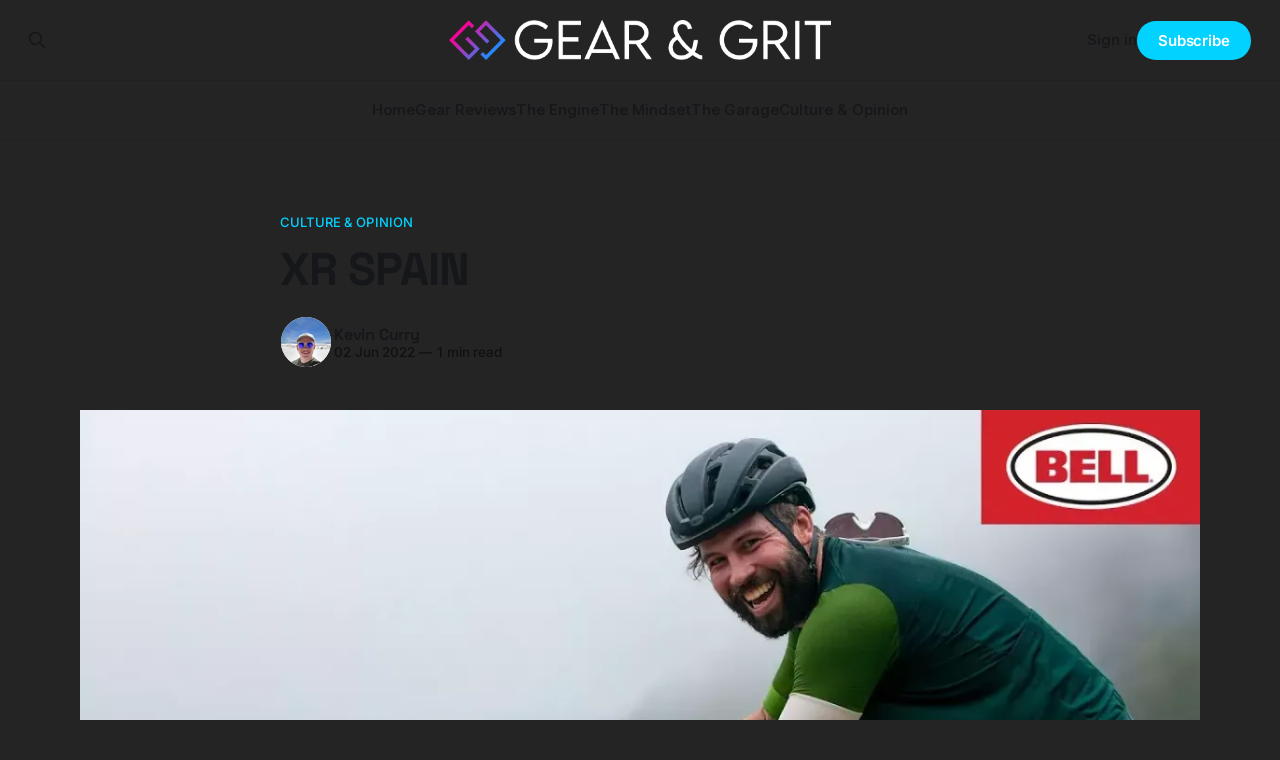

--- FILE ---
content_type: text/html; charset=utf-8
request_url: https://gearandgrit.com/xr-spain/
body_size: 7727
content:
<!DOCTYPE html>
<html lang="en">
<head>

    <title>XR SPAIN</title>
    <meta charset="utf-8">
    <meta name="viewport" content="width=device-width, initial-scale=1.0">
    
    <link rel="preload" as="style" href="https://gearandgrit.com/assets/built/screen.css?v=e6bae09289">
    <link rel="preload" as="script" href="https://gearandgrit.com/assets/built/source.js?v=e6bae09289">
    
    <link rel="preload" as="font" type="font/woff2" href="https://gearandgrit.com/assets/fonts/inter-roman.woff2?v=e6bae09289" crossorigin="anonymous">
<style>
    @font-face {
        font-family: "Inter";
        font-style: normal;
        font-weight: 100 900;
        font-display: optional;
        src: url(https://gearandgrit.com/assets/fonts/inter-roman.woff2?v=e6bae09289) format("woff2");
        unicode-range: U+0000-00FF, U+0131, U+0152-0153, U+02BB-02BC, U+02C6, U+02DA, U+02DC, U+0304, U+0308, U+0329, U+2000-206F, U+2074, U+20AC, U+2122, U+2191, U+2193, U+2212, U+2215, U+FEFF, U+FFFD;
    }
</style>

    <link rel="stylesheet" type="text/css" href="https://gearandgrit.com/assets/built/screen.css?v=e6bae09289">

    <style>
        :root {
            --background-color: #242424
        }
    </style>

    <script>
        /* The script for calculating the color contrast has been taken from
        https://gomakethings.com/dynamically-changing-the-text-color-based-on-background-color-contrast-with-vanilla-js/ */
        var accentColor = getComputedStyle(document.documentElement).getPropertyValue('--background-color');
        accentColor = accentColor.trim().slice(1);

        if (accentColor.length === 3) {
            accentColor = accentColor[0] + accentColor[0] + accentColor[1] + accentColor[1] + accentColor[2] + accentColor[2];
        }

        var r = parseInt(accentColor.substr(0, 2), 16);
        var g = parseInt(accentColor.substr(2, 2), 16);
        var b = parseInt(accentColor.substr(4, 2), 16);
        var yiq = ((r * 299) + (g * 587) + (b * 114)) / 1000;
        var textColor = (yiq >= 128) ? 'dark' : 'light';

        document.documentElement.className = `has-${textColor}-text`;
    </script>

    <link rel="icon" href="https://gearandgrit.com/content/images/size/w256h256/2024/01/cropped-gear-grit-logo-square.png" type="image/png">
    <link rel="canonical" href="https://gearandgrit.com/xr-spain/">
    <meta name="referrer" content="no-referrer-when-downgrade">
    
    <meta property="og:site_name" content="Gear &amp; Grit">
    <meta property="og:type" content="article">
    <meta property="og:title" content="XR SPAIN">
    <meta property="og:description" content="Owen Blandy, The Biking Baker, has been a friend of Bell for years. More recently, he’s been employed as the chef for the EF Pro Cycling team. A former racer himself, when he isn’t cooking for the a team in the pro peloton, he still likes to get">
    <meta property="og:url" content="https://gearandgrit.com/xr-spain/">
    <meta property="og:image" content="https://gearandgrit.com/content/images/size/w1200/wordpress/2022/06/xr-spain-jpg-webp.webp">
    <meta property="article:published_time" content="2022-06-02T17:19:11.000Z">
    <meta property="article:modified_time" content="2022-12-22T15:45:01.000Z">
    <meta property="article:tag" content="Culture &amp;amp; Opinion">
    <meta property="article:tag" content="Road">
    
    <meta property="article:publisher" content="https://www.facebook.com/ghost">
    <meta name="twitter:card" content="summary_large_image">
    <meta name="twitter:title" content="XR SPAIN">
    <meta name="twitter:description" content="Owen Blandy, The Biking Baker, has been a friend of Bell for years. More recently, he’s been employed as the chef for the EF Pro Cycling team. A former racer himself, when he isn’t cooking for the a team in the pro peloton, he still likes to get">
    <meta name="twitter:url" content="https://gearandgrit.com/xr-spain/">
    <meta name="twitter:image" content="https://gearandgrit.com/content/images/size/w1200/wordpress/2022/06/xr-spain-jpg-webp.webp">
    <meta name="twitter:label1" content="Written by">
    <meta name="twitter:data1" content="Kevin Curry">
    <meta name="twitter:label2" content="Filed under">
    <meta name="twitter:data2" content="Culture &amp; Opinion, Road">
    <meta name="twitter:site" content="@GearandGrit">
    <meta name="twitter:creator" content="@GearandGrit">
    <meta property="og:image:width" content="1200">
    <meta property="og:image:height" content="675">
    
    <script type="application/ld+json">
{
    "@context": "https://schema.org",
    "@type": "Article",
    "publisher": {
        "@type": "Organization",
        "name": "Gear &amp; Grit",
        "url": "https://gearandgrit.com/",
        "logo": {
            "@type": "ImageObject",
            "url": "https://gearandgrit.com/content/images/2025/10/gear-and-grit-2021-text-logo-1.png"
        }
    },
    "author": {
        "@type": "Person",
        "name": "Kevin Curry",
        "image": {
            "@type": "ImageObject",
            "url": "https://gearandgrit.com/content/images/size/w1200/2024/01/IMG_5998-1.jpeg",
            "width": 1200,
            "height": 1600
        },
        "url": "https://gearandgrit.com/author/kevin-curry/",
        "sameAs": [
            "https://x.com/GearandGrit"
        ]
    },
    "headline": "XR SPAIN",
    "url": "https://gearandgrit.com/xr-spain/",
    "datePublished": "2022-06-02T17:19:11.000Z",
    "dateModified": "2022-12-22T15:45:01.000Z",
    "image": {
        "@type": "ImageObject",
        "url": "https://gearandgrit.com/content/images/size/w1200/wordpress/2022/06/xr-spain-jpg-webp.webp",
        "width": 1200,
        "height": 675
    },
    "keywords": "Culture & Opinion, Road",
    "description": "\n\n\nOwen Blandy, The Biking Baker, has been a friend of Bell for years. More recently, he’s been employed as the chef for the EF Pro Cycling team. A former racer himself, when he isn’t cooking for the a team in the pro peloton, he still likes to get out by bicycle and explore. Last fall, filmmaker Sam Flanigan followed Owen around on a bike packing trip around Spain following the close of the road racing season. In this episode, Owen talks about his history with cycling and how baking bread the o",
    "mainEntityOfPage": "https://gearandgrit.com/xr-spain/"
}
    </script>

    <meta name="generator" content="Ghost 6.13">
    <link rel="alternate" type="application/rss+xml" title="Gear &amp; Grit" href="https://gearandgrit.com/rss/">
    <script defer src="https://cdn.jsdelivr.net/ghost/portal@~2.56/umd/portal.min.js" data-i18n="true" data-ghost="https://gearandgrit.com/" data-key="5354c42eeb7e2b650767d1f2a5" data-api="https://gear-grit.ghost.io/ghost/api/content/" data-locale="en" crossorigin="anonymous"></script><style id="gh-members-styles">.gh-post-upgrade-cta-content,
.gh-post-upgrade-cta {
    display: flex;
    flex-direction: column;
    align-items: center;
    font-family: -apple-system, BlinkMacSystemFont, 'Segoe UI', Roboto, Oxygen, Ubuntu, Cantarell, 'Open Sans', 'Helvetica Neue', sans-serif;
    text-align: center;
    width: 100%;
    color: #ffffff;
    font-size: 16px;
}

.gh-post-upgrade-cta-content {
    border-radius: 8px;
    padding: 40px 4vw;
}

.gh-post-upgrade-cta h2 {
    color: #ffffff;
    font-size: 28px;
    letter-spacing: -0.2px;
    margin: 0;
    padding: 0;
}

.gh-post-upgrade-cta p {
    margin: 20px 0 0;
    padding: 0;
}

.gh-post-upgrade-cta small {
    font-size: 16px;
    letter-spacing: -0.2px;
}

.gh-post-upgrade-cta a {
    color: #ffffff;
    cursor: pointer;
    font-weight: 500;
    box-shadow: none;
    text-decoration: underline;
}

.gh-post-upgrade-cta a:hover {
    color: #ffffff;
    opacity: 0.8;
    box-shadow: none;
    text-decoration: underline;
}

.gh-post-upgrade-cta a.gh-btn {
    display: block;
    background: #ffffff;
    text-decoration: none;
    margin: 28px 0 0;
    padding: 8px 18px;
    border-radius: 4px;
    font-size: 16px;
    font-weight: 600;
}

.gh-post-upgrade-cta a.gh-btn:hover {
    opacity: 0.92;
}</style><script async src="https://js.stripe.com/v3/"></script>
    <script defer src="https://cdn.jsdelivr.net/ghost/sodo-search@~1.8/umd/sodo-search.min.js" data-key="5354c42eeb7e2b650767d1f2a5" data-styles="https://cdn.jsdelivr.net/ghost/sodo-search@~1.8/umd/main.css" data-sodo-search="https://gear-grit.ghost.io/" data-locale="en" crossorigin="anonymous"></script>
    
    <link href="https://gearandgrit.com/webmentions/receive/" rel="webmention">
    <script defer src="/public/cards.min.js?v=e6bae09289"></script>
    <link rel="stylesheet" type="text/css" href="/public/cards.min.css?v=e6bae09289">
    <script defer src="/public/comment-counts.min.js?v=e6bae09289" data-ghost-comments-counts-api="https://gearandgrit.com/members/api/comments/counts/"></script>
    <script defer src="/public/member-attribution.min.js?v=e6bae09289"></script>
    <script defer src="/public/ghost-stats.min.js?v=e6bae09289" data-stringify-payload="false" data-datasource="analytics_events" data-storage="localStorage" data-host="https://gearandgrit.com/.ghost/analytics/api/v1/page_hit"  tb_site_uuid="57f223db-2609-45ac-b8a1-54236d155bc6" tb_post_uuid="d7b7ee36-79bb-49f7-8387-323ceb80caaf" tb_post_type="post" tb_member_uuid="undefined" tb_member_status="undefined"></script><style>:root {--ghost-accent-color: #01d2ff;}</style>
    <script defer data-domain="gearandgrit.com" src="https://plausible.io/js/script.outbound-links.js"></script>
<meta name="fo-verify" content="3760b473-7fc4-4218-ad4e-c447479d628c" />
<script>
  document.querySelectorAll('a').forEach(function(link) {
  if (link.href.includes('amazon.com') || link.href.includes('amzn.to')) {
    var affiliateCode = 'gearandgrit-20'; // Replace with your actual affiliate code
    if (link.href.includes('?')) {
      link.href += '&tag=' + affiliateCode;
    } else {
      link.href += '?tag=' + affiliateCode;
    }
  }
});
</script>
<style>
  .gh-content table:not(.gist table) th {
    #background-color: #121212;
  }
  .gh-content table:not(.gist table) td:last-child,
  .gh-content table:not(.gist table) td:first-child {
    background-image: none;
  }
  .comment-box > .header .left h2 {
  color: white;
  }
  /* General reset or small default styles */
* {
  box-sizing: border-box;
}
/* Applies only to the form with action "https://formspree.io/f/xjvnvjnn" */
form[action="https://formspree.io/f/xjvnvjnn"] {
  max-width: 400px;
  margin: 0 auto;
  font-family: sans-serif;
}

form[action="https://formspree.io/f/xjvnvjnn"] label {
  display: block;
  margin-bottom: 1rem;
  font-weight: 600;
}

form[action="https://formspree.io/f/xjvnvjnn"] input[type="text"],
form[action="https://formspree.io/f/xjvnvjnn"] input[type="email"],
form[action="https://formspree.io/f/xjvnvjnn"] textarea {
  width: 100%;
  padding: 0.6rem;
  font-size: 1rem;
  margin-top: 0.25rem;
  margin-bottom: 0.75rem;
  border: 1px solid #ccc;
  border-radius: 4px;
  box-sizing: border-box;
}

form[action="https://formspree.io/f/xjvnvjnn"] button[type="submit"] {
  display: inline-block;
  padding: 0.75rem 1.5rem;
  background-color: #007bff;
  color: #fff;
  font-size: 1rem;
  border: none;
  cursor: pointer;
  border-radius: 4px;
}

form[action="https://formspree.io/f/xjvnvjnn"] button[type="submit"]:hover {
  background-color: #0056b3;
}

</style>
    <link rel="preconnect" href="https://fonts.bunny.net"><link rel="stylesheet" href="https://fonts.bunny.net/css?family=space-grotesk:700|inter:400,500,600"><style>:root {--gh-font-heading: Space Grotesk;--gh-font-body: Inter;}</style>

</head>
<body class="post-template tag-culture-opinion tag-road gh-font-heading-space-grotesk gh-font-body-inter has-sans-title has-sans-body">

<div class="gh-viewport">
    
    <header id="gh-navigation" class="gh-navigation is-stacked gh-outer">
    <div class="gh-navigation-inner gh-inner">

        <div class="gh-navigation-brand">
            <a class="gh-navigation-logo is-title" href="https://gearandgrit.com">
                    <img src="https://gearandgrit.com/content/images/2025/10/gear-and-grit-2021-text-logo-1.png" alt="Gear &amp; Grit">
            </a>
            <button class="gh-search gh-icon-button" aria-label="Search this site" data-ghost-search>
    <svg xmlns="http://www.w3.org/2000/svg" fill="none" viewBox="0 0 24 24" stroke="currentColor" stroke-width="2" width="20" height="20"><path stroke-linecap="round" stroke-linejoin="round" d="M21 21l-6-6m2-5a7 7 0 11-14 0 7 7 0 0114 0z"></path></svg></button>            <button class="gh-burger gh-icon-button" aria-label="Menu">
                <svg xmlns="http://www.w3.org/2000/svg" width="24" height="24" fill="currentColor" viewBox="0 0 256 256"><path d="M224,128a8,8,0,0,1-8,8H40a8,8,0,0,1,0-16H216A8,8,0,0,1,224,128ZM40,72H216a8,8,0,0,0,0-16H40a8,8,0,0,0,0,16ZM216,184H40a8,8,0,0,0,0,16H216a8,8,0,0,0,0-16Z"></path></svg>                <svg xmlns="http://www.w3.org/2000/svg" width="24" height="24" fill="currentColor" viewBox="0 0 256 256"><path d="M205.66,194.34a8,8,0,0,1-11.32,11.32L128,139.31,61.66,205.66a8,8,0,0,1-11.32-11.32L116.69,128,50.34,61.66A8,8,0,0,1,61.66,50.34L128,116.69l66.34-66.35a8,8,0,0,1,11.32,11.32L139.31,128Z"></path></svg>            </button>
        </div>

        <nav class="gh-navigation-menu">
            <ul class="nav">
    <li class="nav-home"><a href="https://gearandgrit.com/">Home</a></li>
    <li class="nav-gear-reviews"><a href="https://gearandgrit.com/tag/gear-reviews/">Gear Reviews</a></li>
    <li class="nav-the-engine"><a href="https://gearandgrit.com/tag/the-engine/">The Engine</a></li>
    <li class="nav-the-mindset"><a href="https://gearandgrit.com/tag/the-mindset/">The Mindset</a></li>
    <li class="nav-the-garage"><a href="https://gearandgrit.com/tag/the-garage/">The Garage</a></li>
    <li class="nav-culture-opinion"><a href="https://gearandgrit.com/tag/culture-opinion/">Culture &amp; Opinion</a></li>
</ul>

        </nav>

        <div class="gh-navigation-actions">
                <button class="gh-search gh-icon-button" aria-label="Search this site" data-ghost-search>
    <svg xmlns="http://www.w3.org/2000/svg" fill="none" viewBox="0 0 24 24" stroke="currentColor" stroke-width="2" width="20" height="20"><path stroke-linecap="round" stroke-linejoin="round" d="M21 21l-6-6m2-5a7 7 0 11-14 0 7 7 0 0114 0z"></path></svg></button>                <div class="gh-navigation-members">
                            <a href="#/portal/signin" data-portal="signin">Sign in</a>
                                <a class="gh-button" href="#/portal/signup" data-portal="signup">Subscribe</a>
                </div>
        </div>

    </div>
</header>

    

<main class="gh-main">

    <article class="gh-article post tag-culture-opinion tag-road">

        <header class="gh-article-header gh-canvas">

                <a class="gh-article-tag" href="https://gearandgrit.com/tag/culture-opinion/">Culture &amp; Opinion</a>
            <h1 class="gh-article-title is-title">XR SPAIN</h1>

            <div class="gh-article-meta">
                <div class="gh-article-author-image instapaper_ignore">
                            <a href="/author/kevin-curry/">
                                <img class="author-profile-image" src="/content/images/size/w160/2024/01/IMG_5998-1.jpeg" alt="Kevin Curry">
                            </a>
                </div>
                <div class="gh-article-meta-wrapper">
                    <h4 class="gh-article-author-name"><a href="/author/kevin-curry/">Kevin Curry</a></h4>
                    <div class="gh-article-meta-content">
                        <time class="gh-article-meta-date" datetime="2022-06-02">02 Jun 2022</time>
                            <span class="gh-article-meta-length"><span class="bull">—</span> 1 min read</span>
                    </div>
                </div>
            </div>

                <figure class="gh-article-image">
        <img
            srcset="/content/images/size/w320/wordpress/2022/06/xr-spain-jpg-webp.webp 320w,
                    /content/images/size/w600/wordpress/2022/06/xr-spain-jpg-webp.webp 600w,
                    /content/images/size/w960/wordpress/2022/06/xr-spain-jpg-webp.webp 960w,
                    /content/images/size/w1200/wordpress/2022/06/xr-spain-jpg-webp.webp 1200w,
                    /content/images/size/w2000/wordpress/2022/06/xr-spain-jpg-webp.webp 2000w"
            sizes="(max-width: 1200px) 100vw, 1120px"
            src="/content/images/size/w1200/wordpress/2022/06/xr-spain-jpg-webp.webp"
            alt="XR SPAIN"
        >
    </figure>

        </header>

        <section class="gh-content gh-canvas is-body drop-cap">
            <!--kg-card-begin: html--><iframe width="560" height="315" src="https://www.youtube.com/embed/b4rQ9Uruc0w" frameborder="0" allowfullscreen></iframe>
<p>Owen Blandy, The Biking Baker, has been a friend of Bell for years. More recently, he’s been employed as the chef for the EF Pro Cycling team. A former racer himself, when he isn’t cooking for the a team in the pro peloton, he still likes to get out by bicycle and explore. Last fall, filmmaker Sam Flanigan followed Owen around on a bike packing trip around Spain following the close of the road racing season. In this episode, Owen talks about his history with cycling and how baking bread the old fashioned way keeps him centered. He also pays homage to one of the great climbs in cycling; Angliru.</p>
<!--kg-card-end: html-->
        </section>

    </article>

        <div class="gh-comments gh-canvas">
            
        <script defer src="https://cdn.jsdelivr.net/ghost/comments-ui@~1.3/umd/comments-ui.min.js" data-locale="en" data-ghost-comments="https://gearandgrit.com/" data-api="https://gear-grit.ghost.io/ghost/api/content/" data-admin="https://gear-grit.ghost.io/ghost/" data-key="5354c42eeb7e2b650767d1f2a5" data-title="null" data-count="true" data-post-id="65988a4ea33f440001b5ab67" data-color-scheme="auto" data-avatar-saturation="60" data-accent-color="#01d2ff" data-comments-enabled="all" data-publication="Gear & Grit" crossorigin="anonymous"></script>
    
        </div>

</main>


            <section class="gh-container is-grid gh-outer">
                <div class="gh-container-inner gh-inner">
                    <h2 class="gh-container-title">Read more</h2>
                    <div class="gh-feed">
                            <article class="gh-card post">
    <a class="gh-card-link" href="/calvin-jones-park-tool-retirement-2/">
            <figure class="gh-card-image">
                <img
                    srcset="/content/images/size/w160/format/webp/2026/01/New-In-Blue-Episode-13-_-New-Tools-for-2026-and-The-Calvin-Jones-_Exit-Interview_---0-26-32.jpeg 160w,
                            /content/images/size/w320/format/webp/2026/01/New-In-Blue-Episode-13-_-New-Tools-for-2026-and-The-Calvin-Jones-_Exit-Interview_---0-26-32.jpeg 320w,
                            /content/images/size/w600/format/webp/2026/01/New-In-Blue-Episode-13-_-New-Tools-for-2026-and-The-Calvin-Jones-_Exit-Interview_---0-26-32.jpeg 600w,
                            /content/images/size/w960/format/webp/2026/01/New-In-Blue-Episode-13-_-New-Tools-for-2026-and-The-Calvin-Jones-_Exit-Interview_---0-26-32.jpeg 960w,
                            /content/images/size/w1200/format/webp/2026/01/New-In-Blue-Episode-13-_-New-Tools-for-2026-and-The-Calvin-Jones-_Exit-Interview_---0-26-32.jpeg 1200w,
                            /content/images/size/w2000/format/webp/2026/01/New-In-Blue-Episode-13-_-New-Tools-for-2026-and-The-Calvin-Jones-_Exit-Interview_---0-26-32.jpeg 2000w"
                    sizes="320px"
                    src="/content/images/size/w600/2026/01/New-In-Blue-Episode-13-_-New-Tools-for-2026-and-The-Calvin-Jones-_Exit-Interview_---0-26-32.jpeg"
                    alt="30 Years of Keeping Our Bikes Running: Calvin Jones Exits"
                    loading="lazy"
                >
            </figure>
        <div class="gh-card-wrapper">
            <h3 class="gh-card-title is-title">30 Years of Keeping Our Bikes Running: Calvin Jones Exits</h3>
                <p class="gh-card-excerpt is-body">Calvin Jones, the voice of Park Tool and DIY mechanics, retires after 30 years. A look at the legacy of the man who taught the world to wrench.</p>
            <footer class="gh-card-meta">
<!--
             -->
                    <span class="gh-card-author">By Kevin Curry</span>
                    <time class="gh-card-date" datetime="2026-01-22">22 Jan 2026</time>
                <!--
         --></footer>
        </div>
    </a>
</article>
                            <article class="gh-card post">
    <a class="gh-card-link" href="/absoluteblack-gravel-chainring-brake-tool/">
            <figure class="gh-card-image">
                <img
                    srcset="/content/images/size/w160/format/webp/2026/01/absoluteblack-oval-8-bolt-flattop-chainrings-2.jpg 160w,
                            /content/images/size/w320/format/webp/2026/01/absoluteblack-oval-8-bolt-flattop-chainrings-2.jpg 320w,
                            /content/images/size/w600/format/webp/2026/01/absoluteblack-oval-8-bolt-flattop-chainrings-2.jpg 600w,
                            /content/images/size/w960/format/webp/2026/01/absoluteblack-oval-8-bolt-flattop-chainrings-2.jpg 960w,
                            /content/images/size/w1200/format/webp/2026/01/absoluteblack-oval-8-bolt-flattop-chainrings-2.jpg 1200w,
                            /content/images/size/w2000/format/webp/2026/01/absoluteblack-oval-8-bolt-flattop-chainrings-2.jpg 2000w"
                    sizes="320px"
                    src="/content/images/size/w600/2026/01/absoluteblack-oval-8-bolt-flattop-chainrings-2.jpg"
                    alt="Why Your 12-Speed Setup Grinds in the Wet"
                    loading="lazy"
                >
            </figure>
        <div class="gh-card-wrapper">
            <h3 class="gh-card-title is-title">Why Your 12-Speed Setup Grinds in the Wet</h3>
                <p class="gh-card-excerpt is-body">absoluteBLACK’s new chainrings solve the 12-speed mud problem, plus a $13 tool to kill brake drag. Efficiency upgrades for the deliberate cyclist.</p>
            <footer class="gh-card-meta">
<!--
             -->
                    <span class="gh-card-author">By Kevin Curry</span>
                    <time class="gh-card-date" datetime="2026-01-22">22 Jan 2026</time>
                <!--
         --></footer>
        </div>
    </a>
</article>
                            <article class="gh-card post">
    <a class="gh-card-link" href="/wolf-tooth-bottom-bracket-colors-review/">
            <figure class="gh-card-image">
                <img
                    srcset="/content/images/size/w160/format/webp/2026/01/wolf-tooth-bottom-bracket-colors_1.jpg 160w,
                            /content/images/size/w320/format/webp/2026/01/wolf-tooth-bottom-bracket-colors_1.jpg 320w,
                            /content/images/size/w600/format/webp/2026/01/wolf-tooth-bottom-bracket-colors_1.jpg 600w,
                            /content/images/size/w960/format/webp/2026/01/wolf-tooth-bottom-bracket-colors_1.jpg 960w,
                            /content/images/size/w1200/format/webp/2026/01/wolf-tooth-bottom-bracket-colors_1.jpg 1200w,
                            /content/images/size/w2000/format/webp/2026/01/wolf-tooth-bottom-bracket-colors_1.jpg 2000w"
                    sizes="320px"
                    src="/content/images/size/w600/2026/01/wolf-tooth-bottom-bracket-colors_1.jpg"
                    alt="The Cure for the Creak Now Comes in Technicolor"
                    loading="lazy"
                >
            </figure>
        <div class="gh-card-wrapper">
            <h3 class="gh-card-title is-title">The Cure for the Creak Now Comes in Technicolor</h3>
                <p class="gh-card-excerpt is-body">Wolf Tooth added 5 new colors to their bottom bracket lineup. We look past the anodization to see if the Minnesota-made internals are worth the upgrade.</p>
            <footer class="gh-card-meta">
<!--
             -->
                    <span class="gh-card-author">By Kevin Curry</span>
                    <time class="gh-card-date" datetime="2026-01-22">22 Jan 2026</time>
                <!--
         --></footer>
        </div>
    </a>
</article>
                            <article class="gh-card post">
    <a class="gh-card-link" href="/no-22-titanium-stem-review/">
            <figure class="gh-card-image">
                <img
                    srcset="/content/images/size/w160/format/webp/2026/01/DSC_5186.jpg 160w,
                            /content/images/size/w320/format/webp/2026/01/DSC_5186.jpg 320w,
                            /content/images/size/w600/format/webp/2026/01/DSC_5186.jpg 600w,
                            /content/images/size/w960/format/webp/2026/01/DSC_5186.jpg 960w,
                            /content/images/size/w1200/format/webp/2026/01/DSC_5186.jpg 1200w,
                            /content/images/size/w2000/format/webp/2026/01/DSC_5186.jpg 2000w"
                    sizes="320px"
                    src="/content/images/size/w600/2026/01/DSC_5186.jpg"
                    alt="Why No. 22 Wants a Car Payment for Your Handlebar Clamp"
                    loading="lazy"
                >
            </figure>
        <div class="gh-card-wrapper">
            <h3 class="gh-card-title is-title">Why No. 22 Wants a Car Payment for Your Handlebar Clamp</h3>
                <p class="gh-card-excerpt is-body">No. 22 released a redesigned Titanium stem. It’s lighter, stronger, and costs nearly $500. Is the ride quality worth the premium? We break down the math.</p>
            <footer class="gh-card-meta">
<!--
             -->
                    <span class="gh-card-author">By Kevin Curry</span>
                    <time class="gh-card-date" datetime="2026-01-22">22 Jan 2026</time>
                <!--
         --></footer>
        </div>
    </a>
</article>
                    </div>
                </div>
            </section>

    
    <footer class="gh-footer gh-outer">
    <div class="gh-footer-inner gh-inner">

        <div class="gh-footer-bar">
            <span class="gh-footer-logo is-title">
                    <img src="https://gearandgrit.com/content/images/2025/10/gear-and-grit-2021-text-logo-1.png" alt="Gear &amp; Grit">
            </span>
            <nav class="gh-footer-menu">
                <ul class="nav">
    <li class="nav-about"><a href="https://gearandgrit.com/about/">About</a></li>
    <li class="nav-contact"><a href="https://gearandgrit.com/contact/">Contact</a></li>
    <li class="nav-bluesky"><a href="https://bsky.app/profile/kcurry.bsky.social">Bluesky</a></li>
    <li class="nav-mastodon"><a href="https://universeodon.com/@kevincurry">Mastodon</a></li>
    <li class="nav-my-ios-apps"><a href="https://curryspice.app/">My iOS Apps</a></li>
    <li class="nav-sign-up-for-newsletter"><a href="#/portal/">Sign up for Newsletter</a></li>
</ul>

            </nav>
            <div class="gh-footer-copyright">
                Powered by <a href="https://ghost.org/" target="_blank" rel="noopener">Ghost</a>
            </div>
        </div>

                <section class="gh-footer-signup">
                    <h2 class="gh-footer-signup-header is-title">
                        Gear &amp; Grit
                    </h2>
                    <p class="gh-footer-signup-subhead is-body">
                         Tools and mindset for the deliberate cyclist. Honest, real-world gear reviews paired with the science of endurance and mental toughness. Ride smarter. 
                    </p>
                    <form class="gh-form" data-members-form>
    <input class="gh-form-input" id="footer-email" name="email" type="email" placeholder="jamie@example.com" required data-members-email>
    <button class="gh-button" type="submit" aria-label="Subscribe">
        <span><span>Subscribe</span> <svg xmlns="http://www.w3.org/2000/svg" width="32" height="32" fill="currentColor" viewBox="0 0 256 256"><path d="M224.49,136.49l-72,72a12,12,0,0,1-17-17L187,140H40a12,12,0,0,1,0-24H187L135.51,64.48a12,12,0,0,1,17-17l72,72A12,12,0,0,1,224.49,136.49Z"></path></svg></span>
        <svg xmlns="http://www.w3.org/2000/svg" height="24" width="24" viewBox="0 0 24 24">
    <g stroke-linecap="round" stroke-width="2" fill="currentColor" stroke="none" stroke-linejoin="round" class="nc-icon-wrapper">
        <g class="nc-loop-dots-4-24-icon-o">
            <circle cx="4" cy="12" r="3"></circle>
            <circle cx="12" cy="12" r="3"></circle>
            <circle cx="20" cy="12" r="3"></circle>
        </g>
        <style data-cap="butt">
            .nc-loop-dots-4-24-icon-o{--animation-duration:0.8s}
            .nc-loop-dots-4-24-icon-o *{opacity:.4;transform:scale(.75);animation:nc-loop-dots-4-anim var(--animation-duration) infinite}
            .nc-loop-dots-4-24-icon-o :nth-child(1){transform-origin:4px 12px;animation-delay:-.3s;animation-delay:calc(var(--animation-duration)/-2.666)}
            .nc-loop-dots-4-24-icon-o :nth-child(2){transform-origin:12px 12px;animation-delay:-.15s;animation-delay:calc(var(--animation-duration)/-5.333)}
            .nc-loop-dots-4-24-icon-o :nth-child(3){transform-origin:20px 12px}
            @keyframes nc-loop-dots-4-anim{0%,100%{opacity:.4;transform:scale(.75)}50%{opacity:1;transform:scale(1)}}
        </style>
    </g>
</svg>        <svg class="checkmark" xmlns="http://www.w3.org/2000/svg" viewBox="0 0 52 52">
    <path class="checkmark__check" fill="none" d="M14.1 27.2l7.1 7.2 16.7-16.8"/>
    <style>
        .checkmark {
            width: 40px;
            height: 40px;
            display: block;
            stroke-width: 2.5;
            stroke: currentColor;
            stroke-miterlimit: 10;
        }

        .checkmark__check {
            transform-origin: 50% 50%;
            stroke-dasharray: 48;
            stroke-dashoffset: 48;
            animation: stroke .3s cubic-bezier(0.650, 0.000, 0.450, 1.000) forwards;
        }

        @keyframes stroke {
            100% { stroke-dashoffset: 0; }
        }
    </style>
</svg>    </button>
    <p data-members-error></p>
</form>                </section>

    </div>
</footer>    
</div>

    <div class="pswp" tabindex="-1" role="dialog" aria-hidden="true">
    <div class="pswp__bg"></div>

    <div class="pswp__scroll-wrap">
        <div class="pswp__container">
            <div class="pswp__item"></div>
            <div class="pswp__item"></div>
            <div class="pswp__item"></div>
        </div>

        <div class="pswp__ui pswp__ui--hidden">
            <div class="pswp__top-bar">
                <div class="pswp__counter"></div>

                <button class="pswp__button pswp__button--close" title="Close (Esc)"></button>
                <button class="pswp__button pswp__button--share" title="Share"></button>
                <button class="pswp__button pswp__button--fs" title="Toggle fullscreen"></button>
                <button class="pswp__button pswp__button--zoom" title="Zoom in/out"></button>

                <div class="pswp__preloader">
                    <div class="pswp__preloader__icn">
                        <div class="pswp__preloader__cut">
                            <div class="pswp__preloader__donut"></div>
                        </div>
                    </div>
                </div>
            </div>

            <div class="pswp__share-modal pswp__share-modal--hidden pswp__single-tap">
                <div class="pswp__share-tooltip"></div>
            </div>

            <button class="pswp__button pswp__button--arrow--left" title="Previous (arrow left)"></button>
            <button class="pswp__button pswp__button--arrow--right" title="Next (arrow right)"></button>

            <div class="pswp__caption">
                <div class="pswp__caption__center"></div>
            </div>
        </div>
    </div>
</div>
<script src="https://gearandgrit.com/assets/built/source.js?v=e6bae09289"></script>

<script>
  document.querySelectorAll('a').forEach(function(link) {
  if (link.href.includes('amazon.com') || link.href.includes('amzn.to')) {
    var affiliateCode = 'gearandgrit-20'; // Replace with your actual affiliate code
    if (link.href.includes('?')) {
      link.href += '&tag=' + affiliateCode;
    } else {
      link.href += '?tag=' + affiliateCode;
    }
  }
});
</script>
<script type="text/javascript" src="https://s.skimresources.com/js/157087X1623527.skimlinks.js"></script>

</body>
</html>
